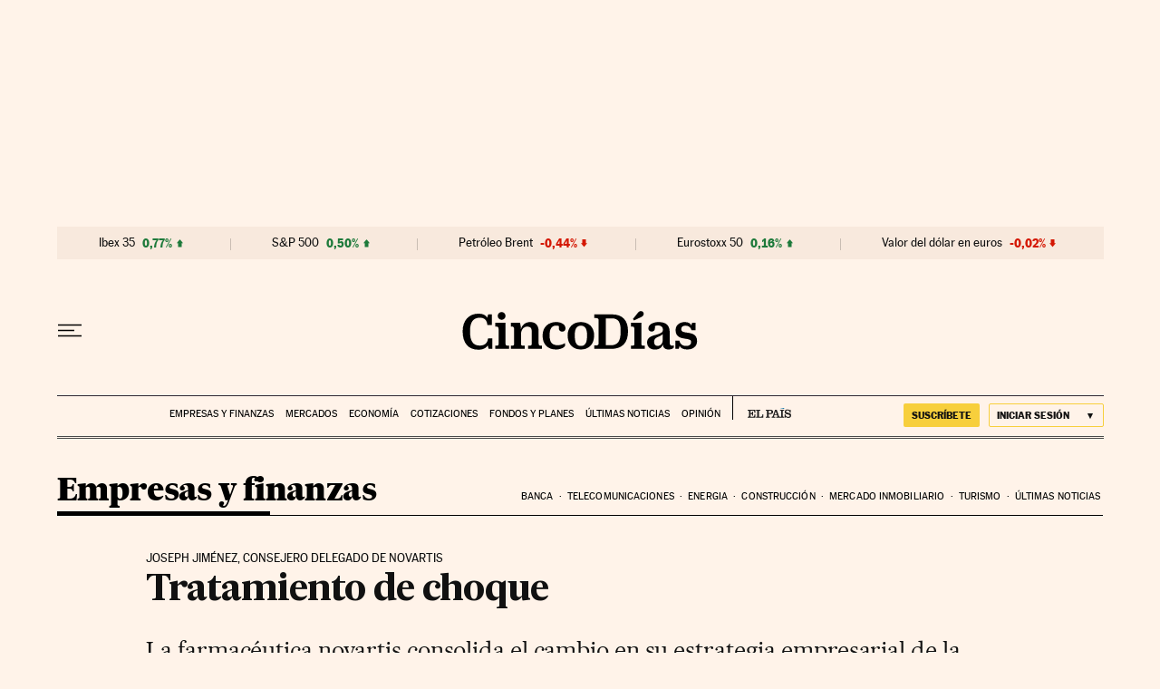

--- FILE ---
content_type: application/javascript; charset=utf-8
request_url: https://fundingchoicesmessages.google.com/f/AGSKWxUZYqMmIzLFCNiaEMQ2dUFdvQyvWZ1yd4nnWIGfeXQNI6LT5_TZpDe6nm8qSpbUz3Bi3sE_gf2OPPGMk4VYdek2K1TSat-wLLuEYU22bjz3L3OmzvvTdYpQw8oSwJOczNdVpOjdSSD-2MCTKavqA7RIKQHHLr-DWHGsL3Z5KrWxcK8nNYMVQU10GwQa/_/europixads./adstx./pitattoad.-468x60_?phpAds_
body_size: -1286
content:
window['f3df77a6-6d43-48e6-a09c-72f09d1a2b1d'] = true;

--- FILE ---
content_type: application/javascript; charset=utf-8
request_url: https://fundingchoicesmessages.google.com/f/AGSKWxUNDlYUvzy_5vs7Wmnx4O6cr6HY7_kbLX38DP34zmgCQTvReby6AnUN9-ykCtKE3cTd_ikroJsNWTqhI6ZMRR2cb6OPwVrShFjHM4ULEScdKOwOn2DD_4FZgmTSJpS4W0Zl0PQ=?fccs=W251bGwsbnVsbCxudWxsLG51bGwsbnVsbCxudWxsLFsxNzY5NDY1OTU1LDY5ODAwMDAwMF0sbnVsbCxudWxsLG51bGwsW251bGwsWzcsNl0sbnVsbCxudWxsLG51bGwsbnVsbCxudWxsLG51bGwsbnVsbCxudWxsLG51bGwsMV0sImh0dHBzOi8vY2luY29kaWFzLmVscGFpcy5jb20vY2luY29kaWFzLzIwMTQvMDQvMjUvZW1wcmVzYXMvMTM5ODQ1MDg3MV8zMDgzMzQuaHRtbCIsbnVsbCxbWzgsImxSZktNME4xY1QwIl0sWzksImVuLVVTIl0sWzE2LCJbMSwxLDFdIl0sWzE5LCIyIl0sWzE3LCJbMF0iXSxbMjQsIiJdLFsyOSwiZmFsc2UiXV1d
body_size: 109
content:
if (typeof __googlefc.fcKernelManager.run === 'function') {"use strict";this.default_ContributorServingResponseClientJs=this.default_ContributorServingResponseClientJs||{};(function(_){var window=this;
try{
var qp=function(a){this.A=_.t(a)};_.u(qp,_.J);var rp=function(a){this.A=_.t(a)};_.u(rp,_.J);rp.prototype.getWhitelistStatus=function(){return _.F(this,2)};var sp=function(a){this.A=_.t(a)};_.u(sp,_.J);var tp=_.ed(sp),up=function(a,b,c){this.B=a;this.j=_.A(b,qp,1);this.l=_.A(b,_.Pk,3);this.F=_.A(b,rp,4);a=this.B.location.hostname;this.D=_.Fg(this.j,2)&&_.O(this.j,2)!==""?_.O(this.j,2):a;a=new _.Qg(_.Qk(this.l));this.C=new _.dh(_.q.document,this.D,a);this.console=null;this.o=new _.mp(this.B,c,a)};
up.prototype.run=function(){if(_.O(this.j,3)){var a=this.C,b=_.O(this.j,3),c=_.fh(a),d=new _.Wg;b=_.hg(d,1,b);c=_.C(c,1,b);_.jh(a,c)}else _.gh(this.C,"FCNEC");_.op(this.o,_.A(this.l,_.De,1),this.l.getDefaultConsentRevocationText(),this.l.getDefaultConsentRevocationCloseText(),this.l.getDefaultConsentRevocationAttestationText(),this.D);_.pp(this.o,_.F(this.F,1),this.F.getWhitelistStatus());var e;a=(e=this.B.googlefc)==null?void 0:e.__executeManualDeployment;a!==void 0&&typeof a==="function"&&_.To(this.o.G,
"manualDeploymentApi")};var vp=function(){};vp.prototype.run=function(a,b,c){var d;return _.v(function(e){d=tp(b);(new up(a,d,c)).run();return e.return({})})};_.Tk(7,new vp);
}catch(e){_._DumpException(e)}
}).call(this,this.default_ContributorServingResponseClientJs);
// Google Inc.

//# sourceURL=/_/mss/boq-content-ads-contributor/_/js/k=boq-content-ads-contributor.ContributorServingResponseClientJs.en_US.lRfKM0N1cT0.es5.O/d=1/exm=ad_blocking_detection_executable,kernel_loader,loader_js_executable/ed=1/rs=AJlcJMwSx5xfh8YmCxYY1Uo-mP01FmTfFQ/m=cookie_refresh_executable
__googlefc.fcKernelManager.run('\x5b\x5b\x5b7,\x22\x5b\x5bnull,\\\x22elpais.com\\\x22,\\\x22AKsRol_mLdF9d2NTcrfWv7e28F8O5GU5f1yVaA3Yu6pAs2QjG44bKpQEgR4xH-mXvW7tTFgkrTPGzrfmHw4GcGOo7dDWS7IGEB0kAGeEDm-TjGEEfvbkhbOkAejeAVmI5HXPYL-N5tULhWKMGCLVusCjW_xAFw_-jw\\\\u003d\\\\u003d\\\x22\x5d,null,\x5b\x5bnull,null,null,\\\x22https:\/\/fundingchoicesmessages.google.com\/f\/AGSKWxX4FLfHYyLMQjDEGyNFuXFVniqC6Hho8-5rLy4A_rsziE4mrcKBweWQRVk1vcw6_zk2HvJEqeGDwBWrUlZMvBfh9kY8-1M8aEk83MiFK783niwjoasO2UrZ0VrG4DllACvgsEM\\\\u003d\\\x22\x5d,null,null,\x5bnull,null,null,\\\x22https:\/\/fundingchoicesmessages.google.com\/el\/AGSKWxUv3LjMFv2E_oCefEyWlgAMxw7NwzoEQauN88eNMMAk0MRMYrIKlC-GZSZdPi2LszfwvBSq8z3mnWrEz7Olq9mfnKt-lw2DmksyQ16cEbP72lkRjaAHo79R5MW0ipseET1u8M4\\\\u003d\\\x22\x5d,null,\x5bnull,\x5b7,6\x5d,null,null,null,null,null,null,null,null,null,1\x5d\x5d,\x5b3,1\x5d\x5d\x22\x5d\x5d,\x5bnull,null,null,\x22https:\/\/fundingchoicesmessages.google.com\/f\/AGSKWxUmQaX3Oj5UAuYwzMts4r2LFvhEq7EiLNdxEXrUmErHVZ-eEt-wmMNV4SwqND9DInLM-g-UMr6dCYdWgHxbB838j1ZMjOo6X2euUPF26E9regtSdd4O1NaD9YScdov1rH1dIa0\\u003d\x22\x5d\x5d');}